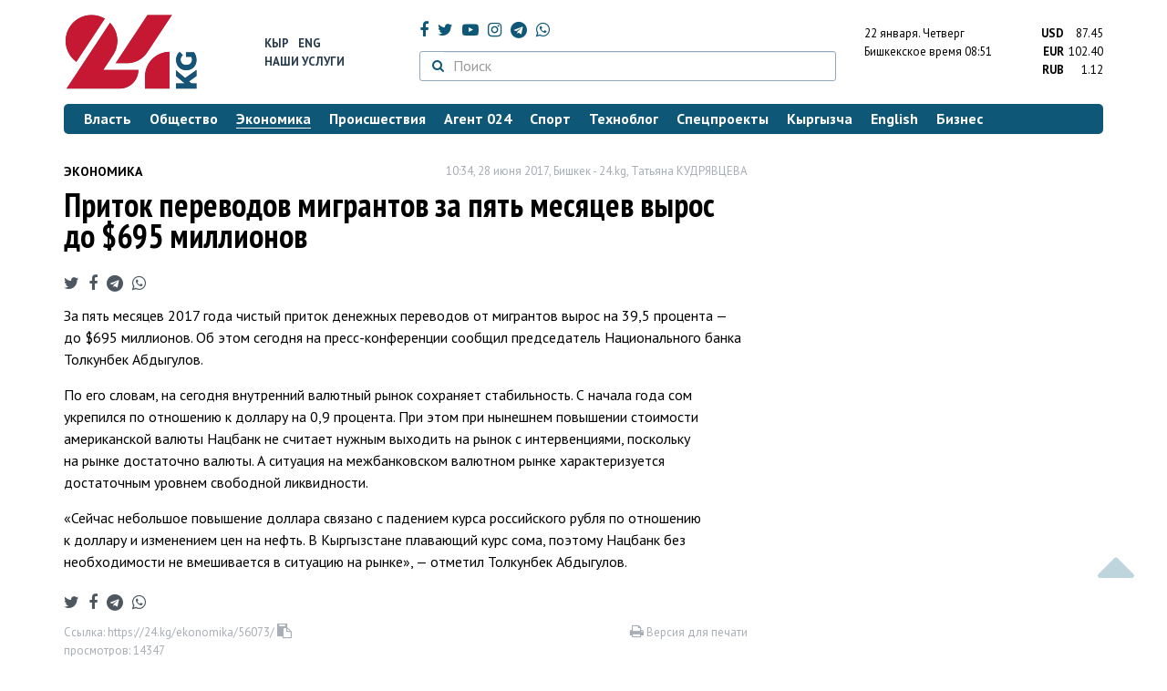

--- FILE ---
content_type: text/html; charset=UTF-8
request_url: https://24.kg/ekonomika/56073_pritok_perevodov_migrantov_zapyat_mesyatsev_vyiros_do695_millionov/
body_size: 13982
content:
<!DOCTYPE html> <html lang="ru-RU"> <head> <meta charset="UTF-8"> <meta name="csrf-param" content="_csrf">
<meta name="csrf-token" content="veV_cUv5V9JsILIaZ86AEPd2yYDnc_UF_DG5P-QBHYuIlBQmAawaoltv_10Jg7RKzhKT4r5BzGq2YNFQnXhN6g=="> <script async src="https://www.googletagmanager.com/gtag/js?id=G-K616MXZCLM"></script> <script> window.dataLayer = window.dataLayer || []; function gtag(){dataLayer.push(arguments);} gtag('js', new Date()); gtag('config', 'G-K616MXZCLM'); </script> <title>Приток переводов мигрантов за пять месяцев вырос до $695 миллионов - | 24.KG</title> <meta http-equiv="X-UA-Compatible" content="IE=edge"> <meta name="viewport" content="width=device-width, initial-scale=1.0, minimum-scale=1.0, user-scalable=no"/> <meta name="format-detection" content="telephone=no"> <meta name="description" content="А сом с начала года укрепился по отношению к доллару на 0,9 процента.">
<meta name="title" content="Приток переводов мигрантов за пять месяцев вырос до $695 миллионов
">
<meta name="author" content="Татьяна КУДРЯВЦЕВА">
<meta property="og:description" content="А сом с начала года укрепился по отношению к доллару на 0,9 процента.
">
<meta property="og:title" content="Приток переводов мигрантов за пять месяцев вырос до $695 миллионов - | 24.KG">
<meta property="og:image" content="https://24.kg/files/media/36/36194.jpg">
<meta name="image_src" content="https://24.kg/files/media/36/36194.jpg">
<meta name="twitter:image:src" content="https://24.kg/files/media/36/36194.jpg">
<meta property="og:url" content="https://24.kg/ekonomika/56073_pritok_perevodov_migrantov_zapyat_mesyatsev_vyiros_do695_millionov/">
<meta property="og:type" content="article">
<meta property="og:site_name" content="24.kg">
<meta property="article:publisher" content="https://www.facebook.com/www.24.kg">
<meta property="article:published_time" content="2017-06-28T10:34:00+06:00">
<meta property="article:modified_time" content="2017-06-28T13:42:13+06:00">
<meta property="article:section" content="Экономика">
<meta name="twitter:description" content="А сом с начала года укрепился по отношению к доллару на 0,9 процента.
">
<meta name="twitter:card" content="summary_large_image">
<meta name="twitter:site" content="@_24_kg">
<meta name="twitter:site:id" content="249014600">
<meta name="twitter:title" content="Приток переводов мигрантов за пять месяцев вырос до $695 миллионов
">
<meta name="googlebot" content="index">
<meta id="mref" name="referrer" content="origin">
<meta name="keywords" content="новости, новости Кыргызстана, новости Киргизии, Кыргызстан, Бишкек, новости Бишкека, Киргизия, важное, новости сегодня">
<meta name="yandex-verification" content="7ce61452432d0247">
<meta name="yandex-verification" content="ac9b98a71e767119">
<meta name="google-site-verification" content="EZHHOrSGaC9q4eF38uFeqq1kTts6aYeNxX_NCqwI2xE">
<meta property="fb:app_id" content="942470665830749">
<meta property="og:locale" content="ru_ru">
<link href="https://24.kg/ekonomika/56073_pritok_perevodov_migrantov_zapyat_mesyatsev_vyiros_do695_millionov/amp/" rel="amphtml">
<link href="/assets/7a772a43/images/ico/apple-touch-icon.png" rel="apple-touch-icon" sizes="72x72">
<link type="image/png" href="/assets/7a772a43/images/ico/favicon-32x32.png" rel="icon" sizes="32x32">
<link type="image/png" href="/assets/7a772a43/images/ico/favicon-16x16.png" rel="icon" sizes="16x16">
<link href="/assets/7a772a43/images/ico/manifest.json" rel="manifest">
<link href="/assets/7a772a43/images/ico/safari-pinned-tab.svg" rel="mask-icon" color="#5bbad5">
<link href="/assets/7a772a43/images/ico/favicon.ico" rel="shortcut icon">
<link rel="msapplication-config" content="/assets/7a772a43/images/ico/browserconfig.xml">
<link rel="theme-color" content="#ffffff">
<link type="application/rss+xml" href="/oshskie_sobytija/rss/" title="Ошские события" rel="alternate">
<link type="application/rss+xml" href="/vybory/rss/" title="Выборы" rel="alternate">
<link type="application/rss+xml" href="/politika/rss/" title="Политика" rel="alternate">
<link type="application/rss+xml" href="/parlament/rss/" title="Парламент" rel="alternate">
<link type="application/rss+xml" href="/ekonomika/rss/" title="Экономика" rel="alternate">
<link type="application/rss+xml" href="/obschestvo/rss/" title="Общество" rel="alternate">
<link type="application/rss+xml" href="/ljudi_i_sudby/rss/" title="Люди и судьбы" rel="alternate">
<link type="application/rss+xml" href="/bishkek_24/rss/" title="Бишкек-24" rel="alternate">
<link type="application/rss+xml" href="/velikaja_pobeda/rss/" title="Великая Победа" rel="alternate">
<link type="application/rss+xml" href="/reportazhi/rss/" title="Репортажи" rel="alternate">
<link type="application/rss+xml" href="/kriminal/rss/" title="Криминал" rel="alternate">
<link type="application/rss+xml" href="/proisshestvija/rss/" title="Происшествия" rel="alternate">
<link type="application/rss+xml" href="/biznes_info/rss/" title="Бизнес" rel="alternate">
<link type="application/rss+xml" href="/sport/rss/" title="Спорт" rel="alternate">
<link type="application/rss+xml" href="/kadry/rss/" title="Кадры" rel="alternate">
<link type="application/rss+xml" href="/kultura/rss/" title="Культура" rel="alternate">
<link type="application/rss+xml" href="/pro_kino/rss/" title="Про кино" rel="alternate">
<link type="application/rss+xml" href="/tsentralnaja_azija/rss/" title="Центральная Азия" rel="alternate">
<link type="application/rss+xml" href="/sng/rss/" title="СНГ" rel="alternate">
<link type="application/rss+xml" href="/zdorove/rss/" title="Здоровье" rel="alternate">
<link type="application/rss+xml" href="/v_mire/rss/" title="В мире" rel="alternate">
<link type="application/rss+xml" href="/tehnoblog/rss/" title="Техноблог" rel="alternate">
<link type="application/rss+xml" href="/finansy/rss/" title="Финансы" rel="alternate">
<link type="application/rss+xml" href="/eaes/rss/" title="ЕАЭС" rel="alternate">
<link type="application/rss+xml" href="/vlast/rss/" title="Власть" rel="alternate">
<link type="application/rss+xml" href="/agent_024/rss/" title="Агент 024" rel="alternate">
<link type="application/rss+xml" href="/spetsproekty/rss/" title="Спецпроекты" rel="alternate">
<link href="https://fonts.googleapis.com/css?family=PT+Sans+Narrow:400,700|PT+Sans:400,400i,700,700i|PT+Serif:400,400i,700,700i&amp;amp;subset=cyrillic" rel="stylesheet">
<link href="/assets/368fcb76aa6d9a493e9d85942ee97cf2.css?v=1663139712" rel="stylesheet"> <script>window.yaContextCb = window.yaContextCb || []</script> <script src="https://yandex.ru/ads/system/context.js" async></script> </head> <body > <div class="topBanner hidden-print"> <div class="container"> <div id="06_w8" data-ox-phs='{"36":{"min":1200},"51":{"min":992,"max":1199},"52":{"min":768,"max":991},"53":{"max":767}}'></div> </div> </div> <div class="bottomBanner hidden-print"> <div class="container"> <a href="#" class="close-banner"><i class="fa fa-times-circle-o"></i></a> <div id="06_w9" data-ox-phs='{"133":{"min":1200},"134":{"min":992,"max":1199},"135":{"min":768,"max":991},"136":{"max":767}}'></div> </div> </div> <div class="side-banners hidden-print"> <div class="side-banners-item side-banners-left"> <div id="06_w10" data-ox-phs='{"129":{"min":1200},"130":{"min":992,"max":1199},"131":{"min":768,"max":991}}'></div> </div> <div class="side-banners-item side-banners-right"> <div id="06_w11" data-ox-phs='{"132":{"min":1200},"130":{"min":992,"max":1199},"131":{"min":768,"max":991}}'></div> </div> </div> <div class="container"> <header class="row hidden-print"> <div class="col-lg-2 col-md-2 col-sm-2 col-xs-5 logo"> <a href="/"> <img class="visible-lg visible-xs" src="/assets/7a772a43/images/logo.png" alt="www.24.kg - КЫРГЫЗСТАН"><img class="visible-md" src="/assets/7a772a43/images/logo-md.png" alt="www.24.kg - КЫРГЫЗСТАН"><img class="visible-sm" src="/assets/7a772a43/images/logo-sm.png" alt="www.24.kg - КЫРГЫЗСТАН"> </a> </div> <div class="col-lg-2 col-md-2 col-sm-2 lang hidden-xs"> <div> <a href="/kyrgyzcha/">Кыр</a> <a href="/english/">Eng</a> </div> <div><a href="/about/services.html">Наши услуги</a></div> </div> <div class="col-lg-5 col-md-4 col-sm-4 hidden-xs socCont"> <div class="social"> <a target="_blank" href="https://www.facebook.com/www.24.kg/" rel="nofollow"><i class="fa fa-facebook" aria-hidden="true"></i></a> <a target="_blank" href="https://twitter.com/_24_kg" rel="nofollow"><i class="fa fa-twitter" aria-hidden="true"></i></a> <a target="_blank" href="https://www.youtube.com/channel/UCkKzgNm1_pyPPHKigI75MoQ" rel="nofollow"><i class="fa fa-youtube-play" aria-hidden="true"></i></a> <a target="_blank" href="https://www.instagram.com/24_kg/"><i class="fa fa-instagram" aria-hidden="true"></i></a> <a target="_blank" href="https://t.me/news24kg/"><i class="fa fa-telegram" aria-hidden="true"></i></a> <a target="_blank" href="https://wa.me/996555312024"><i class="fa fa-whatsapp" aria-hidden="true"></i></a> </div> <div class="search"> <form id="w12" action="/poisk_po_sajtu/" method="get"> <div class="input-group"> <span class="input-group-btn"> <button class="btn btn-default" type="submit"> <i class="fa fa-search" aria-hidden="true"></i> </button> </span>
<input type="text" id="searchform-text" class="form-control" name="SearchForm[text]" placeholder="Поиск"> </div> </form></div> </div> <div class="col-lg-3 col-md-4 col-sm-4 col-xs-7"> <div class="lang hidden-lg hidden-md hidden-sm"> <div> <a href="/kyrgyzcha/">Кыр</a> <a href="/english/">Eng</a> </div> <div><a href="/about/services.html">Наши услуги</a></div> </div> <div class="row"> <div class="col-xs-7 col-sm-7 col-md-8 pdr-0"> <div class="weather"> <span class="hidden-xs"> 22 января. <span style="text-transform: capitalize;"> четверг </span> </span> <span class="hidden-sm hidden-md hidden-lg"> 22 янв. <span style="text-transform: capitalize;"> чт. </span> </span><br/> <span class="hidden-sm hidden-xs">Бишкекское время</span> <span class="hidden-md hidden-lg">Время</span> 08:51
<!-- --> </div> </div> <div class="col-xs-5 col-sm-5 col-md-4 pdl-0 text-right"> <div class="currency " id="currencies"> <div data="87.45"> <b>USD</b><span> 87.45 </span> </div> <div data="102.4"> <b>EUR</b><span> 102.40 </span> </div> <div data="1.12"> <b>RUB</b><span> 1.12 </span> </div> </div>
<div id="currencies_popover" style="display: none"> <table class="table-striped table-hover"> <tr> <td> <b>USD</b> </td> <td> <div> <span>87.45</span> </div> </td> </tr> <tr> <td> <b>EUR</b> </td> <td> <div> <span>102.40</span> </div> </td> </tr> <tr> <td> <b>RUB</b> </td> <td> <div> <span>1.12</span> </div> </td> </tr> <tr> <td> <b>KZT</b> </td> <td> <div> <span>0.17</span> </div> </td> </tr> <tr> <td> <b>UZS</b> </td> <td> <div> <span>0.01</span> </div> </td> </tr> </table>
</div> </div> </div> </div> </header> <nav class="navbar hidden-print" id="menu"> <div class="navbar-header"> <button type="button" class="navbar-toggle menuMenuButton"> <i class="fa fa-align-justify" aria-hidden="true"></i> Рубрикатор </button>
<button class="navbar-toggle pull-right searchButton"><i class="fa fa-search" aria-hidden="true"></i></button>
<div id="searchForm"> <div class="title"><i class="fa fa-search" aria-hidden="true"></i> Поиск по сайту <span class="close closeSearchForm"><i class="fa fa-times" aria-hidden="true"></i></span> </div> <form id="w13" action="/poisk_po_sajtu/" method="get">
<input type="text" id="searchform-text" class="form-control" name="SearchForm[text]" placeholder="Поиск"> <button type="submit" class="btn btn-default">Найти</button> </form></div> </div> <div id="mainMenu"> <div class="title hidden-sm hidden-md hidden-lg"><i class="fa fa-bars" aria-hidden="true"></i> Рубрикатор <span class="close closeMainMenu"><i class="fa fa-times" aria-hidden="true"></i></span> </div> <ul class="nav navbar-nav"><li><a href="/vlast/"><span>Власть</span></a></li>
<li><a href="/obschestvo/"><span>Общество</span></a></li>
<li class="active"><a href="/ekonomika/"><span>Экономика</span></a></li>
<li><a href="/proisshestvija/"><span>Происшествия</span></a></li>
<li><a href="/agent_024/"><span>Агент 024</span></a></li>
<li><a href="/sport/"><span>Спорт</span></a></li>
<li><a href="/tehnoblog/"><span>Техноблог</span></a></li>
<li><a href="/spetsproekty/"><span>Спецпроекты</span></a></li>
<li><a href="/kyrgyzcha/"><span>Кыргызча</span></a></li>
<li><a href="/english/"><span>English</span></a></li>
<li><a href="/biznes_info/"><span>Бизнес</span></a></li></ul> </div><!-- /.navbar-collapse --> </nav> <div class="row"> <div class="col-xs-12"> <div id="06_w14" class="mgb20 hidden-print" data-ox-phs='{"37":{"min":1200},"54":{"min":992,"max":1199},"55":{"min":768,"max":991},"56":{"max":767}}'></div> <div id="06_w15" class="mgb20 hidden-print" data-ox-phs='{"112":{"min":1200},"113":{"min":992,"max":1199},"114":{"min":768,"max":991},"115":{"max":767}}'></div> </div> </div> <div class="row" id="content-wrapper"> <div class="col-sm-8 col-xs-12"> <script type="application/ld+json"> {"@context":"https:\/\/schema.org","@type":"BreadcrumbList","itemListElement":[{"@type":"ListItem","position":1,"name":"\u042d\u043a\u043e\u043d\u043e\u043c\u0438\u043a\u0430","item":"https:\/\/24.kg\/ekonomika\/"},{"@type":"ListItem","position":2,"name":"\u041f\u0440\u0438\u0442\u043e\u043a \u043f\u0435\u0440\u0435\u0432\u043e\u0434\u043e\u0432 \u043c\u0438\u0433\u0440\u0430\u043d\u0442\u043e\u0432 \u0437\u0430&nbsp;\u043f\u044f\u0442\u044c \u043c\u0435\u0441\u044f\u0446\u0435\u0432 \u0432\u044b\u0440\u043e\u0441 \u0434\u043e&nbsp;$695 \u043c\u0438\u043b\u043b\u0438\u043e\u043d\u043e\u0432\n","item":"https:\/\/24.kg\/ekonomika\/56073_pritok_perevodov_migrantov_zapyat_mesyatsev_vyiros_do695_millionov\/"}]} </script> <div itemscope itemtype="http://schema.org/NewsArticle" itemid="https://24.kg/ekonomika/56073_pritok_perevodov_migrantov_zapyat_mesyatsev_vyiros_do695_millionov/"> <meta itemprop="dateModified" content="2017-06-28\"/> <meta itemprop="headline" content="Приток переводов мигрантов за&nbsp;пять месяцев вырос до&nbsp;$695 миллионов
"/> <div class="row"> <div itemprop="articleSection" class="col-xs-4 newsCat"> <a href="/ekonomika/"> Экономика </a> </div> <div class="col-xs-8 text-right newsDate hidden-xs"><span itemprop='datePublished' content='2017-06-28\'>10:34, 28 июня 2017</span>, Бишкек - <span itemprop='publisher' itemscope itemtype='http://schema.org/Organization'><span itemprop='name'>24.kg</span><meta itemprop='address' content='720001, Республика Кыргызстан, г. Бишкек, ул.Манасчы Сагымбая, 77'><meta itemprop='telephone' content='+996 (312) 66-01-88'><span itemprop='logo' itemscope itemtype='http://schema.org/ImageObject'><link itemprop='contentUrl' href='https://24.kg/assets/7a772a43/images/logo.png'><link itemprop='url' href='https://24.kg/assets/7a772a43/images/logo.png'></span></span>, <span itemprop='author' itemscope itemtype='http://schema.org/Person'><span itemprop='name' class='text-nowrap'>Татьяна КУДРЯВЦЕВА </span></span></div> </div> <h1 itemprop="name" class="newsTitle">Приток переводов мигрантов за&nbsp;пять месяцев вырос до&nbsp;$695 миллионов
</h1> <div class="row"> <div class="col-xs-12 newsDate hidden-sm hidden-md hidden-lg"><span itemprop='datePublished' content='2017-06-28\'>10:34, 28 июня 2017</span>, Бишкек - <span itemprop='publisher' itemscope itemtype='http://schema.org/Organization'><span itemprop='name'>24.kg</span><meta itemprop='address' content='720001, Республика Кыргызстан, г. Бишкек, ул.Манасчы Сагымбая, 77'><meta itemprop='telephone' content='+996 (312) 66-01-88'><span itemprop='logo' itemscope itemtype='http://schema.org/ImageObject'><link itemprop='contentUrl' href='https://24.kg/assets/7a772a43/images/logo.png'><link itemprop='url' href='https://24.kg/assets/7a772a43/images/logo.png'></span></span>, <span itemprop='author' itemscope itemtype='http://schema.org/Person'><span itemprop='name' class='text-nowrap'>Татьяна КУДРЯВЦЕВА </span></span></div> </div> <span itemprop='image' itemscope itemtype='http://schema.org/ImageObject'>
<meta itemprop='width' content='750'/>
<meta itemprop='height' content='565'/>
<link itemprop='contentUrl' href='https://24.kg/files/media/151/151816.png'/>
<link itemprop='url' href='https://24.kg/files/media/151/151816.png'/>
</span>
<noindex> <div class="row hidden-print"> <div class="col-xs-12 social social-links"> <a rel="nofollow" target="_blank" href="https://twitter.com/intent/tweet?text=Приток переводов мигрантов за пять месяцев вырос до $695 миллионов
&url=https://24.kg/ekonomika/56073/"><i class="fa fa-twitter" aria-hidden="true"></i></a> <a rel="nofollow" target="_blank" href="https://www.facebook.com/dialog/feed?app_id=942470665830749&redirect_uri=https://24.kg/ekonomika/56073/&link=https://24.kg/ekonomika/56073/"><i class="fa fa-facebook" aria-hidden="true"></i></a> <a rel="nofollow" target="_blank" href="https://telegram.me/share/url?url=https://24.kg/ekonomika/56073/&text=Приток переводов мигрантов за пять месяцев вырос до $695 миллионов
"><i class="fa fa-telegram" aria-hidden="true"></i></a> <a rel="nofollow" target="_blank" href="https://wa.me/?text=https://24.kg/ekonomika/56073/"><i class="fa fa-whatsapp" aria-hidden="true"></i></a> </div> </div>
</noindex> <div class="cont" itemprop="articleBody"> <p>За&nbsp;пять месяцев 2017 года чистый приток денежных переводов от&nbsp;мигрантов вырос на&nbsp;39,5 процента&nbsp;&mdash; до&nbsp;$695&nbsp;миллионов. Об&nbsp;этом сегодня на&nbsp;пресс-конференции сообщил председатель Национального банка Толкунбек Абдыгулов.</p>
<p>По&nbsp;его словам, на&nbsp;сегодня внутренний валютный рынок сохраняет стабильность. С&nbsp;начала года сом укрепился по&nbsp;отношению к&nbsp;доллару на&nbsp;0,9 процента. При этом при нынешнем повышении стоимости американской валюты Нацбанк не&nbsp;считает нужным выходить на рынок с интервенциями, поскольку на&nbsp;рынке достаточно валюты. А&nbsp;ситуация на&nbsp;межбанковском валютном рынке характеризуется достаточным уровнем свободной ликвидности.</p>
<p>&laquo;Сейчас небольшое повышение доллара связано с&nbsp;падением курса российского рубля по&nbsp;отношению к&nbsp;доллару и&nbsp;изменением цен на&nbsp;нефть. В&nbsp;Кыргызстане плавающий курс сома, поэтому Нацбанк без необходимости не&nbsp;вмешивается в&nbsp;ситуацию на&nbsp;рынке&raquo;,&nbsp;&mdash; отметил Толкунбек Абдыгулов.</p> </div>
<noindex> <div class="row hidden-print"> <div class="col-xs-12 social social-links"> <a rel="nofollow" target="_blank" href="https://twitter.com/intent/tweet?text=Приток переводов мигрантов за пять месяцев вырос до $695 миллионов
&url=https://24.kg/ekonomika/56073/"><i class="fa fa-twitter" aria-hidden="true"></i></a> <a rel="nofollow" target="_blank" href="https://www.facebook.com/dialog/feed?app_id=942470665830749&redirect_uri=https://24.kg/ekonomika/56073/&link=https://24.kg/ekonomika/56073/"><i class="fa fa-facebook" aria-hidden="true"></i></a> <a rel="nofollow" target="_blank" href="https://telegram.me/share/url?url=https://24.kg/ekonomika/56073/&text=Приток переводов мигрантов за пять месяцев вырос до $695 миллионов
"><i class="fa fa-telegram" aria-hidden="true"></i></a> <a rel="nofollow" target="_blank" href="https://wa.me/?text=https://24.kg/ekonomika/56073/"><i class="fa fa-whatsapp" aria-hidden="true"></i></a> </div> </div>
</noindex> <div class="row mgb30 hidden-print"> <div class="col-xs-12 col-sm-8 newsLink">Ссылка: <span id="article-link">https://24.kg/ekonomika/56073/</span> <a href="javascript:;" class="clipboard" data-clipboard-target="#article-link" data-title="Ссылка скопирована" style="font-size: 13px" ><i class="fa fa-clipboard"></i></a> <br/> просмотров: 14347 </div> <div class="col-xs-12 col-sm-4 text-right newsPrintLink"> <a href="javascript:window.print();"><i class="fa fa-print" aria-hidden="true"></i> Версия для печати </a> </div> </div>
</div>
<div class="row"> <div class="col-lg-12"> <div id="06_w0" class="mgb40 hidden-print" data-ox-phs='{"50":{"min":1200},"93":{"min":992,"max":1199},"94":{"min":768,"max":991},"95":{"max":767}}'></div> </div>
</div>
<div class="row"> <div class="col-lg-12"> <div id="06_w1" class="mgb40 hidden-print" data-ox-phs='{"141":{"min":1200},"142":{"min":992,"max":1199},"143":{"min":768,"max":991},"144":{"max":767}}'></div> </div>
</div> <div class="row lineNews mgb40 hidden-print"> <div class="col-xs-12"> <div class="lineTitle"> Материалы по теме <div class="line" style="margin-bottom: 10px;"></div> </div> </div> <div class="col-xs-12"> <div class="one"> <div class="title"> <a data-pjax="0" href="/ekonomika/358476_pritok_denejnyih_perevodov_vkyirgyizstan_vyiros_na172_protsenta_eabr/"><span>Приток денежных переводов в&nbsp;Кыргызстан вырос на&nbsp;17,2 процента&nbsp;&mdash; ЕАБР
</span></a> </div> </div> <div class="one"> <div class="title"> <a data-pjax="0" href="/ekonomika/357926_obyem_denejnyih_perevodov_vkyirgyizstan_prevyisil_3milliarda/"><span>Объем денежных переводов в&nbsp;Кыргызстан превысил $3&nbsp;миллиарда
</span></a> <a data-pjax="0" href="/ekonomika/357926_obyem_denejnyih_perevodov_vkyirgyizstan_prevyisil_3milliarda/" title="видео"><i class="fa fa-youtube-play" aria-hidden="true"></i></a> </div> </div> <div class="one"> <div class="title"> <a data-pjax="0" href="/ekonomika/357055_v2025_godu_obyem_denejnyih_perevodov_trudovyih_migrantov_vkyirgyizstan_uvelichilsya_/"><span>В&nbsp;2025 году объем денежных переводов трудовых мигрантов в&nbsp;Кыргызстан увеличился </span></a> </div> </div> <div class="one"> <div class="title"> <a data-pjax="0" href="/vlast/354712_vrfrosfinmonitoring_nadelen_pravom_poluchat_vse_dannyie_odenejnyih_perevodah_/"><span>В&nbsp;РФ&nbsp;Росфинмониторинг наделен правом получать все данные о&nbsp;денежных переводах </span></a> </div> </div> <div class="one"> <div class="title"> <a data-pjax="0" href="/ekonomika/353715_vkyirgyizstan_izssha_postupilo_bolee_138_milliona_denejnyih_perevodov/"><span>В&nbsp;Кыргызстан из&nbsp;США поступило более $13,8 миллиона денежных переводов
</span></a> </div> </div> <div class="one"> <div class="title"> <a data-pjax="0" href="/ekonomika/353611_tsentrobank_rossii_otmenil_limityi_naperevodyi_zarubej_dlya_drujestvennyih_stran/"><span>Центробанк России отменил лимиты на&nbsp;переводы за&nbsp;рубеж для дружественных стран
</span></a> </div> </div> <div class="one"> <div class="title"> <a data-pjax="0" href="/ekonomika/352284_pritok_denejnyih_perevodov_izrf_vkyirgyizstan_vsentyabre_snizilsya_na18protsentov/"><span>Приток денежных переводов из&nbsp;РФ в&nbsp;Кыргызстан в&nbsp;сентябре снизился на&nbsp;18&nbsp;процентов
</span></a> </div> </div> <div class="one"> <div class="title"> <a data-pjax="0" href="/ekonomika/343240_obyem_denejnyih_perevodov_migrantovkr_vyiros_do3milliardov_sergey_vakunov/"><span>Объем денежных переводов мигрантов&nbsp;КР вырос до&nbsp;$3&nbsp;миллиардов&nbsp;&mdash; Сергей Вакунов
</span></a> <a data-pjax="0" href="/ekonomika/343240_obyem_denejnyih_perevodov_migrantovkr_vyiros_do3milliardov_sergey_vakunov/" title="фото"><i class="fa fa-camera" aria-hidden="true"></i></a> </div> </div> <div class="one"> <div class="title"> <a data-pjax="0" href="/ekonomika/339728_protivorechivaya_ekonomikakr_kak_dengi_migrantov_derjat_rost_isozdayut_riski/"><span>Противоречивая экономика&nbsp;КР: как деньги мигрантов держат рост и&nbsp;создают риски
</span></a> </div> </div> <div class="one"> <div class="title"> <a data-pjax="0" href="/ekonomika/339241_bolee_15_milliarda_denejnyih_perevodov_postupilo_vkyirgyizstan_zapolgoda/"><span>Более $1,5 миллиарда денежных переводов поступило в&nbsp;Кыргызстан за&nbsp;полгода
</span></a> </div> </div> </div> </div>
<div class="row"> <div class="col-xs-12"> <div id="06_w2" class="mgb20 hidden-print" data-ox-phs='{"96":{"min":1200},"97":{"min":992,"max":1199},"98":{"min":768,"max":991},"99":{"max":767}}'></div> </div>
</div>
<div class="row"> <div class="col-xs-12"> <div id="06_w3" class="mgb20 hidden-print" data-ox-phs='{"100":{"min":1200},"101":{"min":992,"max":1199},"102":{"min":768,"max":991},"103":{"max":767}}'></div> </div>
</div> </div> <div class="col-sm-4 hidden-xs hidden-print"> <div id="06_w4" class="mgb40 hidden-print" data-ox-phs='{"47":{"min":1200},"84":{"min":992,"max":1199},"85":{"min":768,"max":991},"86":{"max":767}}'></div> <div id="06_w5" class="mgb40 hidden-print" data-ox-phs='{"48":{"min":1200},"87":{"min":992,"max":1199},"88":{"min":768,"max":991},"89":{"max":767}}'></div> <div id="scrollable-banners"> <div id="06_w6" class="mgb40 hidden-print" data-ox-phs='{"49":{"min":1200},"90":{"min":992,"max":1199},"91":{"min":768,"max":991},"92":{"max":767}}'></div><div id="06_w7" class="mgb40 hidden-print" data-ox-phs='{"137":{"min":1200},"138":{"min":992,"max":1199},"139":{"min":768,"max":991},"140":{"max":767}}'></div> </div> </div> </div> <div class="hidden-print">
<div class="row"> <div class="col-xs-12"> <div class="lineTitle"> Популярные новости <div class="line"></div> </div> </div>
</div>
<div class="row blockNews"> <div class="row"> <div class="col-sm-3 col-xs-6 "> <a href="/ekonomika/358309_rubl_idollar_dorojayut_uyuanya_novyiy_rekord_kurs_valyut_na19yanvarya/" class="title"> <img src="/thumbnails/18e0b/62005/419881_w263_h198.jpg" alt="Рубль и&amp;nbsp;доллар дорожают, у&amp;nbsp;юаня новый рекорд. Курс валют на&amp;nbsp;19&amp;nbsp;января
"> <span>Рубль и&nbsp;доллар дорожают, у&nbsp;юаня новый рекорд. Курс валют на&nbsp;19&nbsp;января
</span> </a> </div> <div class="col-sm-3 col-xs-6 "> <a href="/ekonomika/358793_kitayskiy_investor_vlojit_sredstva_vkrupnyiy_proekt_vkyirgyizstane/" class="title"> <img src="/thumbnails/43d78/350ea/420511_w263_h198.jpg" alt="Китайский инвестор вложит средства в&amp;nbsp;крупный проект в&amp;nbsp;Кыргызстане
"> <span>Китайский инвестор вложит средства в&nbsp;крупный проект в&nbsp;Кыргызстане
</span> </a> </div> <div class="col-xs-12 visible-xs"></div> <div class="col-sm-3 col-xs-6 "> <a href="/ekonomika/358477_som_podeshevel_kovsem_osnovnyim_valyutam_krome_dollara_kurs_na20yanvarya/" class="title"> <img src="/thumbnails/14a33/6b7e2/420096_w263_h198.jpg" alt="Сом подешевел ко&amp;nbsp;всем основным валютам, кроме доллара. Курс на&amp;nbsp;20&amp;nbsp;января
"> <span>Сом подешевел ко&nbsp;всем основным валютам, кроме доллара. Курс на&nbsp;20&nbsp;января
</span> </a> </div> <div class="col-sm-3 col-xs-6 "> <a href="/ekonomika/358436_vvp_kyirgyizstana_poitogam_2025_goda_sostavil_pochti_2trilliona_somov/" class="title"> <img src="/thumbnails/ed14c/7f7cd/420065_w263_h198.jpg" alt="ВВП Кыргызстана по&amp;nbsp;итогам 2025 года составил почти 2&amp;nbsp;триллиона сомов
"> <span>ВВП Кыргызстана по&nbsp;итогам 2025 года составил почти 2&nbsp;триллиона сомов
</span> </a> </div> <div class="col-xs-12 visible-xs"></div> </div> </div>
<div class="row"> <div class="col-xs-12"> <div class="lineTitle"> Бизнес <div class="line"></div> </div> </div>
</div>
<div class="row blockNews"> <div class="row"> <div class="col-sm-3 col-xs-6 "> <a href="/biznes_info/358765_OBusiness_priem_QR-platejey_dlyaip_kruglosutochno_ibez_komissii/" class="title"> <img src="/thumbnails/5e1d2/b39f5/420480_w263_h198.png" alt="O!Business&amp;nbsp;&amp;mdash; прием QR-платежей для&amp;nbsp;ИП круглосуточно и&amp;nbsp;без комиссии
"> <span>O!Business&nbsp;&mdash; прием QR-платежей для&nbsp;ИП круглосуточно и&nbsp;без комиссии
</span> </a> </div> <div class="col-sm-3 col-xs-6 "> <a href="/biznes_info/358749_bolshe_chem_svyaz_Exclusive_otMEGA_dlya_aktivnoy_jizni/" class="title"> <img src="/thumbnails/9f91b/e5c56/420458_w263_h198.jpg" alt="Больше, чем связь: Exclusive от&amp;nbsp;MEGA для активной жизни
"> <span>Больше, чем связь: Exclusive от&nbsp;MEGA для активной жизни
</span> </a> </div> <div class="col-xs-12 visible-xs"></div> <div class="col-sm-3 col-xs-6 "> <a href="/biznes_info/358594_goryi_issyik-kul_ikomfortnyiy_otdyih_broniruyte_oteli_ot2tyisyach_300_somov/" class="title"> <img src="/thumbnails/84099/d6f68/420271_w263_h198.jpg" alt="Горы, Иссык-Куль и&amp;nbsp;комфортный отдых: бронируйте отели от&amp;nbsp;2&amp;nbsp;тысяч 300 сомов
"> <span>Горы, Иссык-Куль и&nbsp;комфортный отдых: бронируйте отели от&nbsp;2&nbsp;тысяч 300 сомов
</span> </a> </div> <div class="col-sm-3 col-xs-6 "> <a href="/biznes_info/358545_oao_dos-kredobank_obyyavlyaet_obotkryitii_novogo_VIP-tsentra_obslujivaniya/" class="title"> <img src="/thumbnails/f0285/457e9/420140_w263_h198.png" alt="ОАО &amp;laquo;Дос-Кредобанк&amp;raquo; объявляет об&amp;nbsp;открытии нового VIP-центра обслуживания
"> <span>ОАО &laquo;Дос-Кредобанк&raquo; объявляет об&nbsp;открытии нового VIP-центра обслуживания
</span> </a> </div> <div class="col-xs-12 visible-xs"></div> </div> </div> <!-- SVK-Native Lenta Loader --> <script type="text/javascript" data-key="05187e56cce6ec71e229dc98e8bf27f0"> (function(w, a) { (w[a] = w[a] || []).push({ 'script_key': '05187e56cce6ec71e229dc98e8bf27f0', 'settings': { 'sid': 10737, 'type': 'lenta', } }); if(!window['_SVKNativeLoader']) { var node = document.createElement('script'); node.type = 'text/javascript'; node.async = true; node.src = '//widget.svk-native.ru/js/loader.js'; (document.getElementsByTagName('head')[0] || document.getElementsByTagName('body')[0]).appendChild(node); } else { window['_SVKNativeLoader'].initWidgets(); } })(window, '_svk_native_widgets'); </script> <!-- /SVK-Native Lenta Loader-->
<div class="row hidden-xs hidden-sm"> <div class="col-xs-12"> <!-- SVK-Native --> <script type="text/javascript" data-key="0314ae78de42f6db7888cb0aa9e0b80e"> (function(w, a) { (w[a] = w[a] || []).push({ 'script_key': '0314ae78de42f6db7888cb0aa9e0b80e', 'settings': { 'w': 16313 } }); if(!window['_SVKNative_embed']) { var node = document.createElement('script'); node.type = 'text/javascript'; node.async = true; node.src = '//widget.svk-native.ru/js/embed.js'; (document.getElementsByTagName('head')[0] || document.getElementsByTagName('body')[0]).appendChild(node); } else { window['_SVKNative_embed'].initWidgets(); } })(window, '_svk_n_widgets'); </script> <!-- /SVK-Native --> </div>
</div>
<div class="row hidden-md hidden-lg"> <div class="col-xs-12"> <!-- SVK-Native --> <script type="text/javascript" data-key="3b86e315ae7833fe33a2bcdc954aacee"> (function(w, a) { (w[a] = w[a] || []).push({ 'script_key': '3b86e315ae7833fe33a2bcdc954aacee', 'settings': { 'w': 16314 } }); if(!window['_SVKNative_embed']) { var node = document.createElement('script'); node.type = 'text/javascript'; node.async = true; node.src = '//widget.svk-native.ru/js/embed.js'; (document.getElementsByTagName('head')[0] || document.getElementsByTagName('body')[0]).appendChild(node); } else { window['_SVKNative_embed'].initWidgets(); } })(window, '_svk_n_widgets'); </script> <!-- /SVK-Native --> </div>
</div> </div> </div> <footer class="footer"> <div class="container"> <ul class="nav hidden-print"><li><a href="/vlast/">Власть</a></li>
<li><a href="/obschestvo/">Общество</a></li>
<li class="active"><a href="/ekonomika/">Экономика</a></li>
<li><a href="/proisshestvija/">Происшествия</a></li>
<li><a href="/sport/">Спорт</a></li>
<li><a href="/whatsapp/">Агент 024</a></li>
<li><a href="/tehnoblog/">Техноблог</a></li>
<li><a href="/kyrgyzcha/">Кыргызча</a></li>
<li><a href="/english/">English</a></li>
<li><a href="/biznes_info/">Бизнес</a></li>
<li><a href="/video/">Видео</a></li></ul> <div class="row"> <div class="col-lg-9 col-md-9 col-sm-8 col-xs-12"> <div class="contact"> <div><i class="fa fa-phone" aria-hidden="true"></i><span>Телефон <a href="callto://+996312660188">+996 (312) 66-01-88</a></span></div> <div><i class="fa fa-envelope" aria-hidden="true"></i><span>Почта <a href="mailto:info@24.kg">info@24.kg</a></span> </div> </div> </div> <div class="col-lg-3 col-md-3 col-sm-4 hidden-xs hidden-print text-right"> <a href="https://yandex.ru/cy?base=0&amp;host=24.kg"><img src="//www.yandex.ru/cycounter?24.kg" width="88" height="31" alt="Индекс цитирования" border="0"/></a>. <!-- Yandex.Metrika informer --> <a href="https://metrika.yandex.ru/stat/?id=22715299&amp;from=informer" target="_blank" rel="nofollow"><img src="//informer.yandex.ru/informer/22715299/3_0_FFFFFFFF_FFFFFFFF_0_pageviews" style="width:88px; height:31px; border:0;" alt="Яндекс.Метрика" title="Яндекс.Метрика: данные за сегодня (просмотры, визиты и уникальные посетители)"/></a> <!-- /Yandex.Metrika informer --> <!-- Yandex.Metrika counter --> <noscript> <div><img src="//mc.yandex.ru/watch/22715299" style="position:absolute; left:-9999px;" alt=""/> </div> </noscript> <!-- /Yandex.Metrika counter --> </div> </div> <div class="row copy"> <div class="col-xs-12"> © ИА «24.kg» - Новости Кыргызстана. Все права защищены. Вся информация, размещенная на данном веб-сайте, предназначена только для персонального использования и не подлежит распространению без письменного разрешения ИА «24.kg». Редакция не несет ответственности за содержимое перепечатанных материалов и высказывания отдельных лиц. +18 <br/><br/> Кыргызстан, 720001, г. Бишкек, ул.Манасчы Сагымбая, 77 +996 312 660188 </div> </div> </div> <div class="visible-xs"></div> </footer> <div id="scroller" class="hidden-print"> <i class="fa fa-caret-up"></i> </div> <div id="06_w16" class="flscrn" data-ox-phs='{"145":{"min":1200},"146":{"min":992,"max":1199},"147":{"min":768,"max":991},"148":{"max":767}}'></div> <div style="display:none;"> <script language="javascript" type="text/javascript"> java = "1.0"; java1 = "" + "refer=" + escape(document.referrer) + "&amp;page=" + escape(window.location.href); document.cookie = "astratop=1; path=/"; java1 += "&amp;c=" + (document.cookie ? "yes" : "now"); </script> <script language="javascript1.1" type="text/javascript"> java = "1.1"; java1 += "&amp;java=" + (navigator.javaEnabled() ? "yes" : "now"); </script> <script language="javascript1.2" type="text/javascript"> java = "1.2"; java1 += "&amp;razresh=" + screen.width + 'x' + screen.height + "&amp;cvet=" + (((navigator.appName.substring(0, 3) == "Mic")) ? screen.colorDepth : screen.pixelDepth); </script> <script language="javascript1.3" type="text/javascript">java = "1.3"</script> <script language="javascript" type="text/javascript"> java1 += "&amp;jscript=" + java + "&amp;rand=" + Math.random(); document.write("<a href='//www.net.kg/stat.php?id=1839&amp;fromsite=1839' target='_blank'>" + "<img src='//www.net.kg/img.php?id=1839&amp;" + java1 + "' border='0' alt='WWW.NET.KG' width='0' height='0' /></a>"); </script> <noscript> <a href='//www.net.kg/stat.php?id=1839&amp;fromsite=1839' target='_blank'><img src="//www.net.kg/img.php?id=1839" border='0' alt='WWW.NET.KG' width='0' height='0'/></a> </noscript> </div> <div class="widget-last-news" data-state="closed"> <div class="container widget-last-news-inner"> <div class="row lineNews"> <div class="hidden-xs hidden-sm col-md-2"> <div class="lineTitle"> <a href="/">Лента новостей</a> </div> </div> <div class="col-xs-12 col-md-10"> <a href="#" title="Показать ещё" class="widget-last-news-toggler fa fa-angle-down"></a> <div class="widget-last-news-list"> <div class="lineDate"> 22 января, четверг </div> <div class="one"> <div class="time">08:47</div> <div class="title"> <a data-pjax="0" href="/ekonomika/358776_vkyirgyizstane_proizvodstvo_tekstilnoy_produktsii_vyiroslo_na96_protsenta_/" class="title-link"> <span class="full">В Кыргызстане производство текстильной продукции выросло на 9,6 процента
</span> <span class="short">В Кыргызстане производство текстильной продукции выросл...</span> </a> </div> </div> <div class="one"> <div class="time">08:29</div> <div class="title"> <a data-pjax="0" href="/ekonomika/358774_tadjikistan_uvelichil_eksport_vkyirgyizstan_v19raz/" class="title-link"> <span>Таджикистан увеличил экспорт в Кыргызстан в 19 раз
</span> </a> </div> </div> <div class="one"> <div class="time">08:11</div> <div class="title"> <a data-pjax="0" href="/obschestvo/358777_vbishkeke_musoropererabatyivayuschiy_zavod_uje_utiliziroval_49tyisyach_tonn_othodov_/" class="title-link"> <span>В Бишкеке мусороперерабатывающий завод уже утилизировал 49 тысяч тонн отходов </span> </a> </div> </div> <div class="one"> <div class="time">08:01</div> <div class="title"> <a data-pjax="0" href="/obschestvo/358811_luchshemu_uchitelyu_goda_elzat_asanovoy_vruchili_klyuchi_otodnokomnatnoy_kvartiryi/" class="title-link"> <span>Лучшему учителю года Элзат Асановой вручили ключи от однокомнатной квартиры
</span> </a> <a data-pjax="0" href="/obschestvo/358811_luchshemu_uchitelyu_goda_elzat_asanovoy_vruchili_klyuchi_otodnokomnatnoy_kvartiryi/" title="фото"><i class="fa fa-camera" aria-hidden="true"></i></a> </div> </div> <div class="one"> <div class="time">00:15</div> <div class="title"> <a data-pjax="0" href="/obschestvo/358800_segodnya_vbishkeke_pogoda_meropriyatiya_datyi/" class="title-link"> <span>Сегодня в Бишкеке. Погода, мероприятия, даты
</span> </a> <a data-pjax="0" href="/obschestvo/358800_segodnya_vbishkeke_pogoda_meropriyatiya_datyi/" title="фото"><i class="fa fa-camera" aria-hidden="true"></i></a> </div> </div> <div class="lineDate"> 21 января, среда </div> <div class="one"> <div class="time">23:37</div> <div class="title"> <a data-pjax="0" href="/tehnoblog/358597_Samsung_sdelala_bazovyie_funktsiiii_vsvoih_smartfonah_besplatnyimi/" class="title-link"> <span>Samsung сделала базовые функции ИИ в своих смартфонах бесплатными
</span> </a> <a data-pjax="0" href="/tehnoblog/358597_Samsung_sdelala_bazovyie_funktsiiii_vsvoih_smartfonah_besplatnyimi/" title="фото"><i class="fa fa-camera" aria-hidden="true"></i></a> </div> </div> <div class="one"> <div class="time">23:12</div> <div class="title"> <a data-pjax="0" href="/sport/358804_delegatov_mejdunarodnoy_federatsii_hokkeya_nagradili_pochetnyimi_gramotami_kabmina/" class="title-link"> <span>Делегатов Международной федерации хоккея наградили Почетными грамотами кабмина
</span> </a> <a data-pjax="0" href="/sport/358804_delegatov_mejdunarodnoy_federatsii_hokkeya_nagradili_pochetnyimi_gramotami_kabmina/" title="фото"><i class="fa fa-camera" aria-hidden="true"></i></a> </div> </div> <div class="one"> <div class="time">22:45</div> <div class="title"> <a data-pjax="0" href="/proisshestvija/358802_vstroyascheysya_naissyik-kule_shkole_obrushilas_krovlya_kommentariy_minstroya/" class="title-link"> <span>В строящейся на Иссык-Куле школе обрушилась кровля. Комментарий Минстроя
</span> </a> </div> </div> <div class="one"> <div class="time">22:27</div> <div class="title"> <a data-pjax="0" href="/sport/358798_molodejnyiy_chempionat_mira_pohokkeyu_sbornaya_kyirgyizstana_razgromila_iran/" class="title-link"> <span>Молодежный чемпионат мира по хоккею. Сборная Кыргызстана разгромила Иран
</span> </a> <a data-pjax="0" href="/sport/358798_molodejnyiy_chempionat_mira_pohokkeyu_sbornaya_kyirgyizstana_razgromila_iran/" title="видео"><i class="fa fa-youtube-play" aria-hidden="true"></i></a> </div> </div> <div class="one"> <div class="time">22:24</div> <div class="title"> <a data-pjax="0" href="/obschestvo/358794_bishkekchan_priglashayut_navyistavku_drugoy_peyzaj_iskusstvo_istoriya_ekologiya/" class="title-link"> <span>Бишкекчан приглашают на выставку «Другой пейзаж. Искусство, история, экология»
</span> </a> <a data-pjax="0" href="/obschestvo/358794_bishkekchan_priglashayut_navyistavku_drugoy_peyzaj_iskusstvo_istoriya_ekologiya/" title="фото"><i class="fa fa-camera" aria-hidden="true"></i></a> </div> </div> </div> </div> </div> </div> </div> <script src="/assets/cf237608c3250a952ef56665ce15299e.js?v=1663139711"></script>
<script src="/assets/be6abd9f/src/jquery.autocomplete.js?v=1654115673"></script>
<script src="//ox.24.kg/www/delivery/spcjs.php?id=2&amp;amp;target=_blank"></script>
<script src="/assets/ea6eda4/js/render.js?v=1570777467"></script>
<script>(function(i,s,o,g,r,a,m){i['GoogleAnalyticsObject']=r;i[r]=i[r]||function(){
(i[r].q=i[r].q||[]).push(arguments)},i[r].l=1*new Date();a=s.createElement(o),
m=s.getElementsByTagName(o)[0];a.async=1;a.src=g;m.parentNode.insertBefore(a,m)
})(window,document,'script','//www.google-analytics.com/analytics.js','ga');
ga('create', 'UA-29049490-1', 'auto');
ga('send', 'pageview');
ga('require', 'displayfeatures'); (function (d, w, c) { (w[c] = w[c] || []).push(function () { try { w.yaCounter22715299 = new Ya.Metrika({ id: 22715299, webvisor: true, clickmap: true, trackLinks: true, accurateTrackBounce: true }); } catch (e) { } }); var n = d.getElementsByTagName("script")[0], s = d.createElement("script"), f = function () { n.parentNode.insertBefore(s, n); }; s.type = "text/javascript"; s.async = true; s.src = (d.location.protocol == "https:" ? "https:" : "http:") + "//mc.yandex.ru/metrika/watch.js"; if (w.opera == "[object Opera]") { d.addEventListener("DOMContentLoaded", f, false); } else { f(); } })(document, window, "yandex_metrika_callbacks");</script>
<script>jQuery(function ($) { $('.social-links a').on('click', function(e){ e.preventDefault(); window.open($(this).attr('href'),'', 'menubar=no,toolbar=no,resizable=yes,scrollbars=yes,height=600,width=600'); });
jQuery('#w12').yiiActiveForm([{"id":"searchform-text","name":"text","container":".field-searchform-text","input":"#searchform-text","validate":function (attribute, value, messages, deferred, $form) {yii.validation.string(value, messages, {"message":"Значение «Искать по фразе» должно быть строкой.","skipOnEmpty":1});}}], []);
jQuery('#w13').yiiActiveForm([{"id":"searchform-text","name":"text","container":".field-searchform-text","input":"#searchform-text","validate":function (attribute, value, messages, deferred, $form) {yii.validation.string(value, messages, {"message":"Значение «Искать по фразе» должно быть строкой.","skipOnEmpty":1});}}], []);
});</script> <div id="css-loaded"></div> </body> </html>